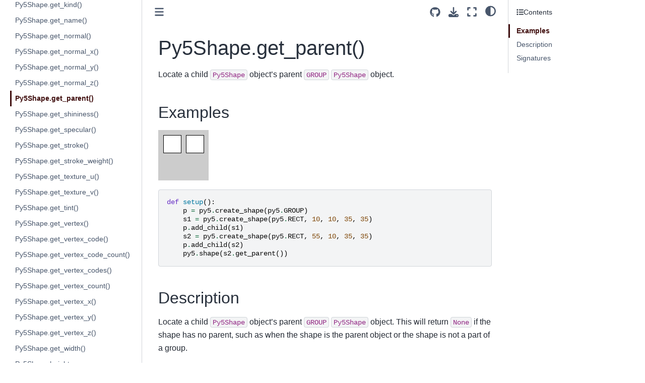

--- FILE ---
content_type: text/javascript
request_url: http://py5coding.org/_static/sphinx-thebe.js?v=c100c467
body_size: 1519
content:
/**
 * Add attributes to Thebe blocks to initialize thebe properly
 */
var configureThebe = () => {
  // Load thebe config in case we want to update it as some point
  console.log("[sphinx-thebe]: Loading thebe config...");
  thebe_config = document.querySelector("script[type=\"text/x-thebe-config\"]");

  // If we already detect a Thebe cell, don't re-run
  if (document.querySelectorAll("div.thebe-cell").length > 0) {
    return;
  }

  // Update thebe buttons with loading message
  document.querySelectorAll(".thebe-launch-button").forEach((button) => {
    button.innerHTML = `
        <div class="spinner">
            <div class="rect1"></div>
            <div class="rect2"></div>
            <div class="rect3"></div>
            <div class="rect4"></div>
        </div>
        <span class="loading-text"></span>`;
  });

  // Set thebe event hooks
  var thebeStatus;
  thebelab.on("status", function (evt, data) {
    console.log("Status changed:", data.status, data.message);

    const button = document.querySelector(".thebe-launch-button ");
    button.classList.replace(
	    `thebe-status-${thebeStatus}`, 
	    `thebe-status-${data.status}`
    )
    button.querySelector(".loading-text")
      .innerHTML = (
        `<span class='launch_msg'>Launching from mybinder.org: </span>
	 <span class='status'>${data.status}</span>`
      );

    // Now update our thebe status
    thebeStatus = data.status;

    // Find any cells with an initialization tag and ask thebe to run them when ready
    if (data.status === "ready") {
      var thebeInitCells = document.querySelectorAll(
        ".thebe-init, .tag_thebe-init"
      );
      thebeInitCells.forEach((cell) => {
        console.log("Initializing Thebe with cell: " + cell.id);
        cell.querySelector(".thebelab-run-button").click();
      });
    }
  });
};

/**
 * Update the page DOM to use Thebe elements
 */
var modifyDOMForThebe = () => {
  // Find all code cells, replace with Thebe interactive code cells
  const codeCells = document.querySelectorAll(thebe_selector);
  codeCells.forEach((codeCell, index) => {
    const codeCellId = (index) => `codecell${index}`;
    codeCell.id = codeCellId(index);
    codeCellText = codeCell.querySelector(thebe_selector_input);
    codeCellOutput = codeCell.querySelector(thebe_selector_output);

    // Clean up the language to make it work w/ CodeMirror and add it to the cell
    dataLanguage = detectLanguage(kernelName);

    // Re-arrange the cell and add metadata
    if (codeCellText) {
      codeCellText.setAttribute("data-language", dataLanguage);
      codeCellText.setAttribute("data-executable", "true");

      // If we had an output, insert it just after the `pre` cell
      if (codeCellOutput) {
        codeCellOutput.setAttribute("data-output", "");
        codeCellText.insertAdjacentElement('afterend', codeCellOutput);
      }
    }

    // Remove sphinx-copybutton blocks, which are common in Sphinx
    codeCell.querySelectorAll("button.copybtn").forEach((el) => {
      el.remove();
    });
  });
};

var initThebe = () => {
  // Load thebe dynamically if it's not already loaded
  if (typeof thebelab === "undefined") {
    console.log("[sphinx-thebe]: Loading thebe from CDN...");
    document.querySelector(".thebe-launch-button ").innerText = "Loading thebe from CDN...";

    const script = document.createElement("script");
    script.src = `${THEBE_JS_URL}`;
    document.head.appendChild(script);

    // Runs once the script has finished loading
    script.addEventListener("load", () => {
      console.log("[sphinx-thebe]: Finished loading thebe from CDN...");
      configureThebe();
      modifyDOMForThebe();
      thebelab.bootstrap();
    });
  } else {
    console.log(
      "[sphinx-thebe]: thebe already loaded, not loading from CDN..."
    );
    configureThebe();
    modifyDOMForThebe();
    thebelab.bootstrap();
  }
};

// Helper function to munge the language name
var detectLanguage = (language) => {
  if (language.indexOf("python") > -1) {
    language = "python";
  } else if (language === "ir") {
    language = "r";
  }
  return language;
};
